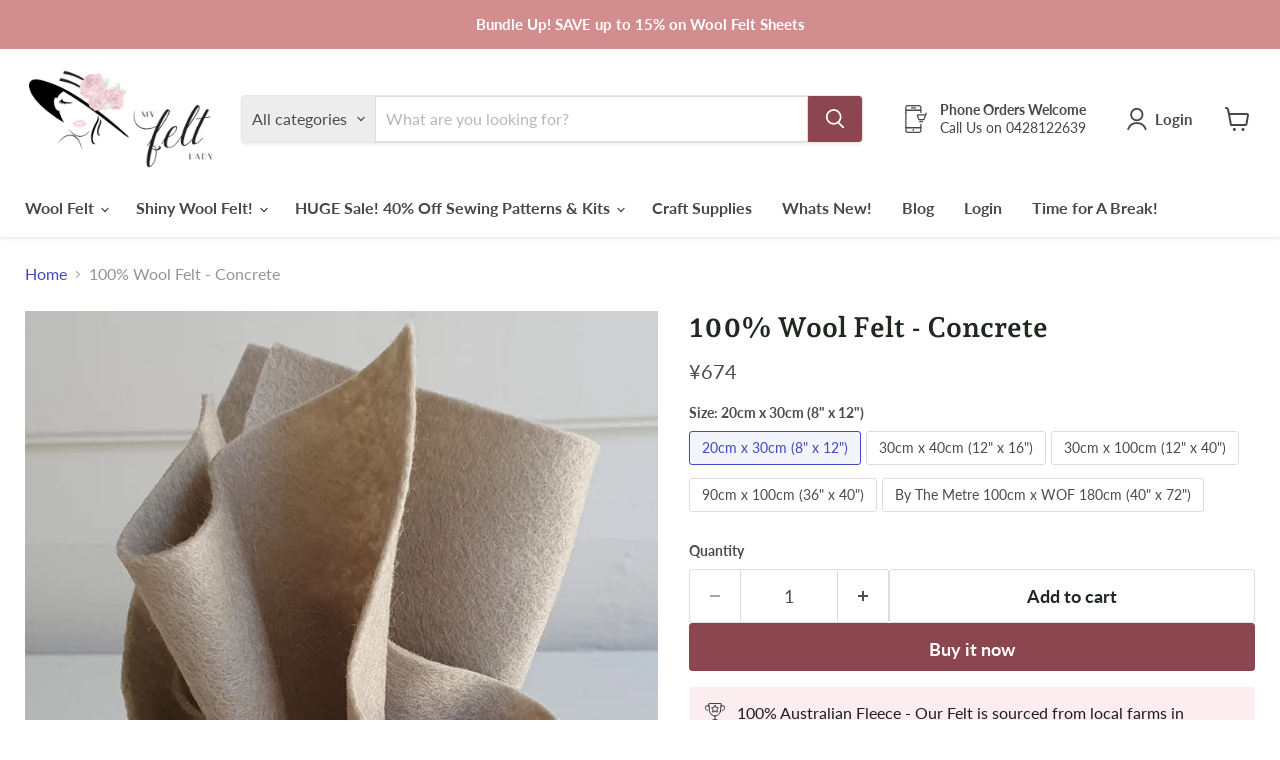

--- FILE ---
content_type: text/html; charset=utf-8
request_url: https://myfeltlady.com/en-jp/collections/all/products/100-merino-wool-felt-concrete?view=recently-viewed
body_size: 1248
content:










  

  

  

  

  









<div
  class="productgrid--item  imagestyle--cropped-medium        product-recently-viewed-card    show-actions--mobile"
  data-product-item
  data-product-quickshop-url="/en-jp/products/100-merino-wool-felt-concrete"
  
    data-recently-viewed-card
  
>
  <div class="productitem" data-product-item-content>
    
    
    
    

    

    

    <div class="productitem__container">
      <div class="product-recently-viewed-card-time" data-product-handle="100-merino-wool-felt-concrete">
      <button
        class="product-recently-viewed-card-remove"
        aria-label="close"
        data-remove-recently-viewed
      >
        


                                                                        <svg class="icon-remove "    aria-hidden="true"    focusable="false"    role="presentation"    xmlns="http://www.w3.org/2000/svg" width="10" height="10" viewBox="0 0 10 10" xmlns="http://www.w3.org/2000/svg">      <path fill="currentColor" d="M6.08785659,5 L9.77469752,1.31315906 L8.68684094,0.225302476 L5,3.91214341 L1.31315906,0.225302476 L0.225302476,1.31315906 L3.91214341,5 L0.225302476,8.68684094 L1.31315906,9.77469752 L5,6.08785659 L8.68684094,9.77469752 L9.77469752,8.68684094 L6.08785659,5 Z"></path>    </svg>                                              

      </button>
    </div>

      <div class="productitem__image-container">
        <a
          class="productitem--image-link"
          href="/en-jp/products/100-merino-wool-felt-concrete"
          tabindex="-1"
          data-product-page-link
        >
          <figure
            class="productitem--image"
            data-product-item-image
            
          >
            
              
              

  
    <noscript data-rimg-noscript>
      <img
        
          src="//myfeltlady.com/cdn/shop/products/20210412_100340_512x512.jpg?v=1741142211"
        

        alt=""
        data-rimg="noscript"
        srcset="//myfeltlady.com/cdn/shop/products/20210412_100340_512x512.jpg?v=1741142211 1x, //myfeltlady.com/cdn/shop/products/20210412_100340_1024x1024.jpg?v=1741142211 2x, //myfeltlady.com/cdn/shop/products/20210412_100340_1536x1536.jpg?v=1741142211 3x, //myfeltlady.com/cdn/shop/products/20210412_100340_2048x2048.jpg?v=1741142211 4x"
        class="productitem--image-primary"
        
        
      >
    </noscript>
  

  <img
    
      src="//myfeltlady.com/cdn/shop/products/20210412_100340_512x512.jpg?v=1741142211"
    
    alt=""

    
      data-rimg="lazy"
      data-rimg-scale="1"
      data-rimg-template="//myfeltlady.com/cdn/shop/products/20210412_100340_{size}.jpg?v=1741142211"
      data-rimg-max="2171x2171"
      data-rimg-crop="false"
      
      srcset="data:image/svg+xml;utf8,<svg%20xmlns='http://www.w3.org/2000/svg'%20width='512'%20height='512'></svg>"
    

    class="productitem--image-primary"
    
    
  >



  <div data-rimg-canvas></div>


            

            



























  
  
  

  <span class="productitem__badge productitem__badge--sale"
    data-badge-sales
    style="display: none;"
  >
    <span data-badge-sales-range>
      
        
          Save up to <span class="money" data-price-money-saved>¥0</span>
        
      
    </span>
    <span data-badge-sales-single style="display: none;">
      
        Save <span class="money" data-price-money-saved>¥0</span>
      
    </span>
  </span>

            <span class="visually-hidden">100% Wool Felt - Concrete</span>
          </figure>
        </a>
      </div><div class="productitem--info">
        
          
        

        

        <h2 class="productitem--title">
          <a href="/en-jp/products/100-merino-wool-felt-concrete" data-product-page-link>
            100% Wool Felt - Concrete
          </a>
        </h2>

        
          
        

        
          






























<div class="price productitem__price ">
  
    <div
      class="price__compare-at "
      data-price-compare-container
    >

      
        <span class="money price__original" data-price-original></span>
      
    </div>


    
      
      <div class="price__compare-at--hidden" data-compare-price-range-hidden>
        
          <span class="visually-hidden">Original price</span>
          <span class="money price__compare-at--min" data-price-compare-min>
            ¥674
          </span>
          -
          <span class="visually-hidden">Original price</span>
          <span class="money price__compare-at--max" data-price-compare-max>
            ¥18,391
          </span>
        
      </div>
      <div class="price__compare-at--hidden" data-compare-price-hidden>
        <span class="visually-hidden">Original price</span>
        <span class="money price__compare-at--single" data-price-compare>
          
        </span>
      </div>
    
  

  <div class="price__current  " data-price-container>

    

    
      
      
        
          <span class="money price__current--min" data-price-min>¥674</span>
          -
          <span class="money price__current--max" data-price-max>¥18,391</span>
        
      
    
    
  </div>

  
    
    <div class="price__current--hidden" data-current-price-range-hidden>
      
        <span class="money price__current--min" data-price-min>¥674</span>
        -
        <span class="money price__current--max" data-price-max>¥18,391</span>
      
    </div>
    <div class="price__current--hidden" data-current-price-hidden>
      <span class="visually-hidden">Current price</span>
      <span class="money" data-price>
        ¥674
      </span>
    </div>
  

  
    
    
    
    

    <div
      class="
        productitem__unit-price
        hidden
      "
      data-unit-price
    >
      <span class="productitem__total-quantity" data-total-quantity></span> | <span class="productitem__unit-price--amount money" data-unit-price-amount></span> / <span class="productitem__unit-price--measure" data-unit-price-measure></span>
    </div>
  

  
</div>


        

        
          

          
            
          
        

        
          <div class="productitem--description">
            <p>BIGGER STANDARD SHEETS THAN OTHER STORES
Bigger Sheets, Better Quality. We stock larger standard sized Wool Felt Sheets suitable for your crafting ...</p>

            
              <a
                href="/en-jp/products/100-merino-wool-felt-concrete"
                class="productitem--link"
                data-product-page-link
              >
                View full details
              </a>
            
          </div>
        
      </div>

      
    </div>
  </div>

  
    <script type="application/json" data-quick-buy-settings>
      {
        "cart_redirection": false,
        "money_format": "¥{{amount_no_decimals}}"
      }
    </script>
  
</div>


--- FILE ---
content_type: text/css
request_url: https://myfeltlady.com/cdn/shop/t/39/assets/bold-upsell-custom.css?v=150135899998303055901748479229
body_size: -664
content:
/*# sourceMappingURL=/cdn/shop/t/39/assets/bold-upsell-custom.css.map?v=150135899998303055901748479229 */


--- FILE ---
content_type: text/javascript; charset=utf-8
request_url: https://myfeltlady.com/en-jp/products/100-merino-wool-felt-concrete.js
body_size: 1242
content:
{"id":8298876102,"title":"100% Wool Felt - Concrete","handle":"100-merino-wool-felt-concrete","description":"\u003ch5\u003e\u003cspan\u003e\u003cstrong\u003eBIGGER STANDARD SHEETS THAN OTHER STORES\u003c\/strong\u003e\u003c\/span\u003e\u003c\/h5\u003e\n\u003cp\u003e\u003cspan\u003eBigger Sheets, Better Quality. We stock larger standard sized Wool Felt Sheets suitable for your crafting needs meaning less scraps\u003c\/span\u003e\u003cspan\u003e. For more product information and technical specs click here \u003ca title=\"My Felt Lady Wool Felt Product Information\" href=\"https:\/\/myfeltlady.com\/pages\/about-merino-wool-felt\" target=\"_blank\"\u003eWool Felt Product Information\u003c\/a\u003e.\u003c\/span\u003e\u003c\/p\u003e\n\u003cp\u003e\u003cspan\u003eThese 100% Merino Wool Felt sheets is of superb quality, non-toxic and ecologically friendly. It is completely biodegradable, non-flammable and safe for babies, children and pets.\u003c\/span\u003e\u003c\/p\u003e\n\u003cp\u003e\u003cstrong\u003eSizing\u003c\/strong\u003e\u003c\/p\u003e\n\u003cul\u003e\n\u003cli\u003ePre cut sheets in 5 sizes\u003c\/li\u003e\n\u003cul\u003e\n\u003cli\u003e20cm x 30cm (8\" x 12\")\u003c\/li\u003e\n\u003cli\u003e30cm x 40cm (12\" x 16\")\u003c\/li\u003e\n\u003cli\u003e30cm x 100cm (12\" x 40\")\u003c\/li\u003e\n\u003cli\u003e90cm x 100cm (36\" x 40\")\u003c\/li\u003e\n\u003c\/ul\u003e\n\u003cli\u003eBy the metre\u003c\/li\u003e\n\u003cul\u003e\n\u003cli\u003e100cm x WOF 180cm (40\" x 72\")\u003c\/li\u003e\n\u003cul\u003e\n\u003cli\u003eMore than one purchased will be sent as one piece. For example if you purchase 3 lots of 100cm x WOF 180cm (40\" x 72\") you will receive 3 metres by the WOF as one piece.\u003c\/li\u003e\n\u003c\/ul\u003e\n\u003c\/ul\u003e\n\u003cli\u003eBy the bolt\u003c\/li\u003e\n\u003cul\u003e\n\u003cli\u003e25 metres x WOF 180cm\u003c\/li\u003e\n\u003cul\u003e\n\u003cli\u003eOn Request, please email sales@myfeltlady.com.\u003c\/li\u003e\n\u003c\/ul\u003e\n\u003c\/ul\u003e\n\u003c\/ul\u003e\n\u003cp\u003e\u003cstrong\u003eComposition:\u003c\/strong\u003e\u003c\/p\u003e\n\u003cul\u003e\n\u003cli\u003e100% Merino Wool Felt\u003c\/li\u003e\n\u003c\/ul\u003e\n\u003cp\u003e\u003cstrong\u003eThickness\u003c\/strong\u003e\u003cbr\u003e\u003c\/p\u003e\n\u003cul\u003e\n\u003cli\u003e1-1.5mm\u003c\/li\u003e\n\u003c\/ul\u003e\n\u003cp\u003e\u003cstrong\u003eManufacturer\u003c\/strong\u003e\u003cbr\u003e\u003c\/p\u003e\n\u003cul\u003e\n\u003cli\u003eEuropean Communities\u003c\/li\u003e\n\u003c\/ul\u003e\n\u003cul\u003e\u003c\/ul\u003e\n\u003cul\u003e\u003c\/ul\u003e","published_at":"2019-06-04T16:53:19+10:00","created_at":"2016-08-30T11:48:59+10:00","vendor":"Barefoot Fibres","type":"Wool Felt","tags":["Grey Shades"],"price":67400,"price_min":67400,"price_max":1839100,"available":true,"price_varies":true,"compare_at_price":null,"compare_at_price_min":0,"compare_at_price_max":0,"compare_at_price_varies":false,"variants":[{"id":39936360480923,"title":"20cm x 30cm (8\" x 12\")","option1":"20cm x 30cm (8\" x 12\")","option2":null,"option3":null,"sku":"MFL118.1","requires_shipping":true,"taxable":true,"featured_image":null,"available":true,"name":"100% Wool Felt - Concrete - 20cm x 30cm (8\" x 12\")","public_title":"20cm x 30cm (8\" x 12\")","options":["20cm x 30cm (8\" x 12\")"],"price":67400,"weight":17,"compare_at_price":null,"inventory_quantity":15,"inventory_management":"shopify","inventory_policy":"continue","barcode":"60480923","requires_selling_plan":false,"selling_plan_allocations":[]},{"id":39936360513691,"title":"30cm x 40cm (12\" x 16\")","option1":"30cm x 40cm (12\" x 16\")","option2":null,"option3":null,"sku":"MFL118.2","requires_shipping":true,"taxable":true,"featured_image":null,"available":true,"name":"100% Wool Felt - Concrete - 30cm x 40cm (12\" x 16\")","public_title":"30cm x 40cm (12\" x 16\")","options":["30cm x 40cm (12\" x 16\")"],"price":134700,"weight":34,"compare_at_price":null,"inventory_quantity":2,"inventory_management":"shopify","inventory_policy":"continue","barcode":"60513691","requires_selling_plan":false,"selling_plan_allocations":[]},{"id":49467447640348,"title":"30cm x 100cm (12\" x 40\")","option1":"30cm x 100cm (12\" x 40\")","option2":null,"option3":null,"sku":"MFL118.3","requires_shipping":true,"taxable":true,"featured_image":null,"available":true,"name":"100% Wool Felt - Concrete - 30cm x 100cm (12\" x 40\")","public_title":"30cm x 100cm (12\" x 40\")","options":["30cm x 100cm (12\" x 40\")"],"price":336700,"weight":85,"compare_at_price":null,"inventory_quantity":0,"inventory_management":"shopify","inventory_policy":"continue","barcode":null,"requires_selling_plan":false,"selling_plan_allocations":[]},{"id":39936360611995,"title":"90cm x 100cm (36\" x 40\")","option1":"90cm x 100cm (36\" x 40\")","option2":null,"option3":null,"sku":"MFL118.4","requires_shipping":true,"taxable":true,"featured_image":null,"available":true,"name":"100% Wool Felt - Concrete - 90cm x 100cm (36\" x 40\")","public_title":"90cm x 100cm (36\" x 40\")","options":["90cm x 100cm (36\" x 40\")"],"price":919500,"weight":255,"compare_at_price":null,"inventory_quantity":0,"inventory_management":"shopify","inventory_policy":"continue","barcode":"60611995","requires_selling_plan":false,"selling_plan_allocations":[]},{"id":39936360644763,"title":"By The Metre 100cm x WOF 180cm (40\" x 72\")","option1":"By The Metre 100cm x WOF 180cm (40\" x 72\")","option2":null,"option3":null,"sku":"MFL118.5","requires_shipping":true,"taxable":true,"featured_image":null,"available":true,"name":"100% Wool Felt - Concrete - By The Metre 100cm x WOF 180cm (40\" x 72\")","public_title":"By The Metre 100cm x WOF 180cm (40\" x 72\")","options":["By The Metre 100cm x WOF 180cm (40\" x 72\")"],"price":1839100,"weight":510,"compare_at_price":null,"inventory_quantity":4,"inventory_management":"shopify","inventory_policy":"deny","barcode":"60644763","requires_selling_plan":false,"selling_plan_allocations":[]}],"images":["\/\/cdn.shopify.com\/s\/files\/1\/0549\/6789\/products\/20210412_100340.jpg?v=1741142211"],"featured_image":"\/\/cdn.shopify.com\/s\/files\/1\/0549\/6789\/products\/20210412_100340.jpg?v=1741142211","options":[{"name":"Size","position":1,"values":["20cm x 30cm (8\" x 12\")","30cm x 40cm (12\" x 16\")","30cm x 100cm (12\" x 40\")","90cm x 100cm (36\" x 40\")","By The Metre 100cm x WOF 180cm (40\" x 72\")"]}],"url":"\/en-jp\/products\/100-merino-wool-felt-concrete","media":[{"alt":null,"id":23879408189595,"position":1,"preview_image":{"aspect_ratio":1.0,"height":2171,"width":2171,"src":"https:\/\/cdn.shopify.com\/s\/files\/1\/0549\/6789\/products\/20210412_100340.jpg?v=1741142211"},"aspect_ratio":1.0,"height":2171,"media_type":"image","src":"https:\/\/cdn.shopify.com\/s\/files\/1\/0549\/6789\/products\/20210412_100340.jpg?v=1741142211","width":2171}],"requires_selling_plan":false,"selling_plan_groups":[]}